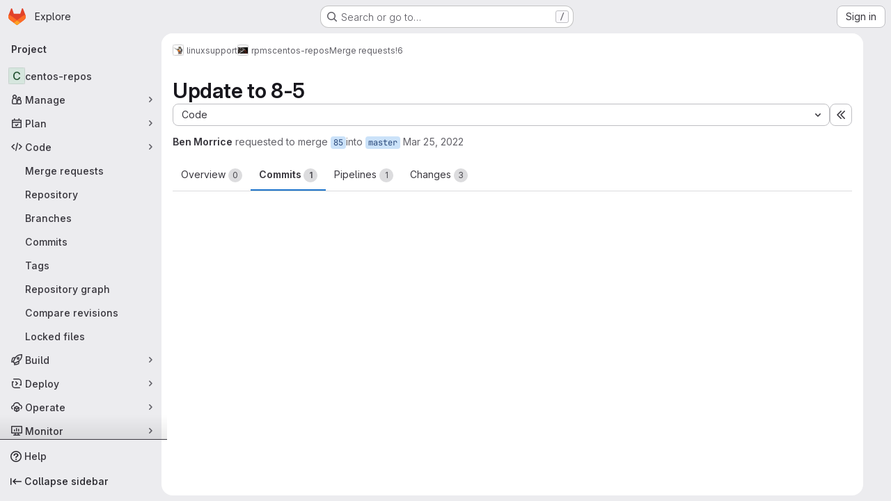

--- FILE ---
content_type: text/javascript; charset=utf-8
request_url: https://gitlab.cern.ch/assets/webpack/commons-pages.dashboard.milestones.show-pages.groups.epics.index-pages.groups.epics.new-pages.groups-95515065.083f0a3c.chunk.js
body_size: 6898
content:
(this.webpackJsonp=this.webpackJsonp||[]).push([["commons-pages.dashboard.milestones.show-pages.groups.epics.index-pages.groups.epics.new-pages.groups-95515065"],{"+23l":function(e,i,t){var n=t("iuDc"),a=t("eAmM"),r=t("uYOL"),s=Object.prototype.toString,o=a((function(e,i,t){null!=i&&"function"!=typeof i.toString&&(i=s.call(i)),e[i]=t}),n(r));e.exports=o},"5kjG":function(e,i,t){"use strict";t("RFHG"),t("z6RN"),t("xuo1"),t("v2fZ");var n=t("NnjE"),a=t("EiRk"),r=t("CbCZ"),s=t("zIFf"),o=t("b9Gi"),l=t("jlnU"),m=t("4wgn"),d=t("FxFN"),u=t("AxUD"),c=t("bOix"),f=t("/lV4"),p=t("FpZ5"),v=t.n(p),k=t("J6Lq"),g=t("d6eQ"),h=t("yTl/"),b=t.n(h),S={i18n:{deleteButtonText:Object(f.i)("TimeTracking|Delete time spent")},components:{GlLoadingIcon:n.a,GlTableLite:a.a,GlButton:r.a},directives:{GlTooltip:s.a},inject:{fullPath:{default:null},issuableType:{default:null}},props:{limitToHours:{type:Boolean,default:!1,required:!1},issuableId:{type:String,required:!1,default:""},timelogs:{type:Array,required:!1,default:void 0},workItemIid:{type:String,required:!1,default:""}},data(){var e;return{report:null!==(e=this.timelogs)&&void 0!==e?e:[],removingIds:[]}},apollo:{report:{query(){return g.m[this.issuableType].query},variables(){const e=this.issuableType===u.p?m.A:m.F;return{id:Object(d.c)(e,this.issuableId)}},update(e){var i;return((null==e||null===(i=e.issuable)||void 0===i||null===(i=i.timelogs)||void 0===i?void 0:i.nodes)||[]).slice().sort((function(e,i){return new Date(e.spentAt)-new Date(i.spentAt)}))},error(){Object(l.createAlert)({message:Object(f.a)("Something went wrong. Please try again.")})},skip(){return Boolean(this.timelogs)}},workItem:{query:v.a,variables(){return{fullPath:this.fullPath,iid:this.workItemIid}},update(e){var i;return null!==(i=e.workspace.workItem)&&void 0!==i?i:{}},skip(){return!this.workItemIid}}},computed:{isLoading(){return this.$apollo.queries.report.loading||this.$apollo.queries.workItem.loading},totalTimeSpent(){const e=this.report.reduce((function(e,i){return e+i.timeSpent}),0);return this.formatTimeSpent(e)}},watch:{timelogs(e){this.report=e}},methods:{isDeletingTimelog(e){return this.removingIds.includes(e)},formatDate:e=>c.cb.asDateTimeFull.format(Object(c.ob)(e)),formatShortDate:e=>c.cb.asDate.format(Object(c.ob)(e)),getSummary:(e,i)=>null!=e?e:null==i?void 0:i.body,formatTimeSpent(e){return(e<0?"- ":"")+Object(c.tb)(Object(c.pb)(e,{limitToHours:this.limitToHours}))},deleteTimelog(e){var i=this;this.removingIds.push(e),this.$apollo.mutate({mutation:b.a,variables:{input:{id:e}},update:function(t){i.workItemIid&&t.updateQuery({query:v.a,variables:{fullPath:i.fullPath,iid:i.workItemIid}},(function(i){return Object(o.a)(i,(function(i){const t=Object(k.B)(i.workspace.workItem),n=t.timelogs.nodes,a=n.findIndex((function(i){return i.id===e}));t.totalTimeSpent-=n[a].timeSpent,n.splice(a,1)}))}))}}).then((function({data:e}){var i;if(null!==(i=e.timelogDelete)&&void 0!==i&&null!==(i=i.errors)&&void 0!==i&&i.length)throw new Error(e.timelogDelete.errors[0])})).catch((function(e){Object(l.createAlert)({message:Object(f.i)("TimeTracking|An error occurred while removing the timelog."),captureError:!0,error:e})})).finally((function(){i.removingIds.splice(i.removingIds.indexOf(e),1)}))}},fields:[{key:"spentAt",label:Object(f.a)("Date"),tdClass:"gl-w-1/4"},{key:"timeSpent",label:Object(f.a)("Time spent"),tdClass:"gl-w-15"},{key:"user",label:Object(f.a)("User")},{key:"summary",label:Object(f.a)("Summary")},{key:"actions",label:"",tdClass:"gl-w-10"}]},T=t("tBpV"),y=Object(T.a)(S,(function(){var e=this,i=e._self._c;return e.isLoading?i("gl-loading-icon",{attrs:{size:"lg"}}):i("gl-table-lite",{attrs:{items:e.report,fields:e.$options.fields,"foot-clone":""},scopedSlots:e._u([{key:"cell(spentAt)",fn:function({item:{spentAt:t}}){return[i("span",{directives:[{name:"gl-tooltip",rawName:"v-gl-tooltip",value:e.formatDate(t),expression:"formatDate(spentAt)"}]},[e._v("\n      "+e._s(e.formatShortDate(t))+"\n    ")])]}},{key:"foot(spentAt)",fn:function(){return[e._v(" ")]},proxy:!0},{key:"cell(timeSpent)",fn:function({item:{timeSpent:i}}){return[e._v("\n    "+e._s(e.formatTimeSpent(i))+"\n  ")]}},{key:"foot(timeSpent)",fn:function(){return[e._v("\n    "+e._s(e.totalTimeSpent)+"\n  ")]},proxy:!0},{key:"cell(user)",fn:function({item:{user:i}}){return[e._v("\n    "+e._s(i.name)+"\n  ")]}},{key:"foot(user)",fn:function(){return[e._v(" ")]},proxy:!0},{key:"cell(summary)",fn:function({item:{summary:i,note:t}}){return[e._v("\n    "+e._s(e.getSummary(i,t))+"\n  ")]}},{key:"foot(summary)",fn:function(){return[e._v(" ")]},proxy:!0},{key:"cell(actions)",fn:function({item:{id:t,userPermissions:n}}){return[n.adminTimelog?i("gl-button",{directives:[{name:"gl-tooltip",rawName:"v-gl-tooltip",value:e.$options.i18n.deleteButtonText,expression:"$options.i18n.deleteButtonText"}],attrs:{category:"tertiary",icon:"remove",variant:"danger","aria-label":e.$options.i18n.deleteButtonText,loading:e.isDeletingTimelog(t)},on:{click:function(i){return e.deleteTimelog(t)}}}):e._e()]}},{key:"foot(actions)",fn:function(){return[e._v(" ")]},proxy:!0}])})}),[],!1,null,null,null);i.a=y.exports},EiRk:function(e,i,t){"use strict";var n=t("zNqO"),a=t("n64d"),r=t("eOJu"),s=t("Cn4y"),o=t("nbER"),l=t("z8b+"),m=t("tslw"),d=t("slyf"),u=t("woj/"),c=t("kO9b"),f=t("con9"),p=t("+Vaw"),v=t("3Mad"),k=t("Zf18"),g=t("fhcD"),h=t("FJDO");const b=Object(s.c)(Object(r.m)({...m.b,...u.b,...c.b,...f.b,...p.a,...v.a,...k.a,...g.a,...h.a}),a.H),S=Object(n.c)({name:a.H,mixins:[o.a,l.a,m.a,d.a,f.a,v.b,p.b,h.b,g.b,k.b,u.a,c.a],props:b}),{tableClass:T}=S.options.props;var y={name:"GlTableLite",components:{BTableLite:S},inheritAttrs:!1,props:{tableClass:T,items:{type:Array,required:!1,default:function(){return[]}},fields:{type:Array,required:!1,default:null},stickyHeader:{type:Boolean,default:!1,required:!1}},computed:{stickyHeaderClass(){return this.stickyHeader?"gl-table--sticky-header":null},localTableClass(){return["gl-table",this.tableClass,this.stickyHeaderClass]}}},N=t("tBpV"),w=Object(N.a)(y,(function(){var e=this;return(0,e._self._c)("b-table-lite",e._g(e._b({attrs:{"table-class":e.localTableClass,fields:e.fields,items:e.items},scopedSlots:e._u([e._l(Object.keys(e.$scopedSlots),(function(i){return{key:i,fn:function(t){return[e._t(i,null,null,t)]}}}))],null,!0)},"b-table-lite",e.$attrs,!1),e.$listeners))}),[],!1,null,null,null);i.a=w.exports},IaCQ:function(e,i,t){var n={kind:"Document",definitions:[{kind:"FragmentDefinition",name:{kind:"Name",value:"WorkItem"},typeCondition:{kind:"NamedType",name:{kind:"Name",value:"WorkItem"}},directives:[],selectionSet:{kind:"SelectionSet",selections:[{kind:"Field",name:{kind:"Name",value:"id"},arguments:[],directives:[]},{kind:"Field",name:{kind:"Name",value:"iid"},arguments:[],directives:[]},{kind:"Field",name:{kind:"Name",value:"archived"},arguments:[],directives:[]},{kind:"Field",name:{kind:"Name",value:"hidden"},arguments:[],directives:[]},{kind:"Field",name:{kind:"Name",value:"imported"},arguments:[],directives:[]},{kind:"Field",name:{kind:"Name",value:"title"},arguments:[],directives:[]},{kind:"Field",name:{kind:"Name",value:"titleHtml"},arguments:[],directives:[]},{kind:"Field",name:{kind:"Name",value:"state"},arguments:[],directives:[]},{kind:"Field",name:{kind:"Name",value:"description"},arguments:[],directives:[]},{kind:"Field",name:{kind:"Name",value:"confidential"},arguments:[],directives:[]},{kind:"Field",name:{kind:"Name",value:"createdAt"},arguments:[],directives:[]},{kind:"Field",name:{kind:"Name",value:"closedAt"},arguments:[],directives:[]},{kind:"Field",name:{kind:"Name",value:"userDiscussionsCount"},arguments:[],directives:[]},{kind:"Field",name:{kind:"Name",value:"webUrl"},arguments:[],directives:[]},{kind:"Field",name:{kind:"Name",value:"reference"},arguments:[{kind:"Argument",name:{kind:"Name",value:"full"},value:{kind:"BooleanValue",value:!0}}],directives:[]},{kind:"Field",name:{kind:"Name",value:"createNoteEmail"},arguments:[],directives:[]},{kind:"Field",name:{kind:"Name",value:"movedToWorkItemUrl"},arguments:[],directives:[]},{kind:"Field",name:{kind:"Name",value:"duplicatedToWorkItemUrl"},arguments:[],directives:[]},{kind:"Field",name:{kind:"Name",value:"showPlanUpgradePromotion"},arguments:[],directives:[]},{kind:"Field",name:{kind:"Name",value:"project"},arguments:[],directives:[],selectionSet:{kind:"SelectionSet",selections:[{kind:"Field",name:{kind:"Name",value:"id"},arguments:[],directives:[]}]}},{kind:"Field",name:{kind:"Name",value:"namespace"},arguments:[],directives:[],selectionSet:{kind:"SelectionSet",selections:[{kind:"Field",name:{kind:"Name",value:"id"},arguments:[],directives:[]},{kind:"Field",name:{kind:"Name",value:"fullPath"},arguments:[],directives:[]},{kind:"Field",name:{kind:"Name",value:"name"},arguments:[],directives:[]},{kind:"Field",name:{kind:"Name",value:"fullName"},arguments:[],directives:[]},{kind:"Field",name:{kind:"Name",value:"webUrl"},arguments:[],directives:[]}]}},{kind:"Field",name:{kind:"Name",value:"author"},arguments:[],directives:[],selectionSet:{kind:"SelectionSet",selections:[{kind:"FragmentSpread",name:{kind:"Name",value:"Author"},directives:[]}]}},{kind:"Field",name:{kind:"Name",value:"workItemType"},arguments:[],directives:[],selectionSet:{kind:"SelectionSet",selections:[{kind:"Field",name:{kind:"Name",value:"id"},arguments:[],directives:[]},{kind:"Field",name:{kind:"Name",value:"name"},arguments:[],directives:[]},{kind:"Field",name:{kind:"Name",value:"iconName"},arguments:[],directives:[]}]}},{kind:"Field",name:{kind:"Name",value:"userPermissions"},arguments:[],directives:[],selectionSet:{kind:"SelectionSet",selections:[{kind:"FragmentSpread",name:{kind:"Name",value:"WorkItemPermissions"},directives:[]}]}},{kind:"Field",name:{kind:"Name",value:"commentTemplatesPaths"},arguments:[],directives:[],selectionSet:{kind:"SelectionSet",selections:[{kind:"Field",name:{kind:"Name",value:"text"},arguments:[],directives:[]},{kind:"Field",name:{kind:"Name",value:"href"},arguments:[],directives:[]}]}},{kind:"Field",name:{kind:"Name",value:"widgets"},arguments:[],directives:[],selectionSet:{kind:"SelectionSet",selections:[{kind:"FragmentSpread",name:{kind:"Name",value:"WorkItemWidgets"},directives:[]}]}}]}}],loc:{start:0,end:831}};n.loc.source={body:'#import "ee_else_ce/work_items/graphql/work_item_widgets.fragment.graphql"\n#import "ee_else_ce/work_items/graphql/work_item_permissions.fragment.graphql"\n#import "~/graphql_shared/fragments/author.fragment.graphql"\n\nfragment WorkItem on WorkItem {\n  id\n  iid\n  archived\n  hidden\n  imported\n  title\n  titleHtml\n  state\n  description\n  confidential\n  createdAt\n  closedAt\n  userDiscussionsCount\n  webUrl\n  reference(full: true)\n  createNoteEmail\n  movedToWorkItemUrl\n  duplicatedToWorkItemUrl\n  showPlanUpgradePromotion\n  project {\n    id\n  }\n  namespace {\n    id\n    fullPath\n    name\n    fullName\n    webUrl\n  }\n  author {\n    ...Author\n  }\n  workItemType {\n    id\n    name\n    iconName\n  }\n  userPermissions {\n    ...WorkItemPermissions\n  }\n  commentTemplatesPaths {\n    text\n    href\n  }\n  widgets {\n    ...WorkItemWidgets\n  }\n}\n',name:"GraphQL request",locationOffset:{line:1,column:1}};var a={};function r(e){return e.filter((function(e){if("FragmentDefinition"!==e.kind)return!0;var i=e.name.value;return!a[i]&&(a[i]=!0,!0)}))}n.definitions=n.definitions.concat(r(t("PH7O").definitions)),n.definitions=n.definitions.concat(r(t("+jIR").definitions)),n.definitions=n.definitions.concat(r(t("5JsC").definitions));var s={};function o(e,i){for(var t=0;t<e.definitions.length;t++){var n=e.definitions[t];if(n.name&&n.name.value==i)return n}}n.definitions.forEach((function(e){if(e.name){var i=new Set;!function e(i,t){if("FragmentSpread"===i.kind)t.add(i.name.value);else if("VariableDefinition"===i.kind){var n=i.type;"NamedType"===n.kind&&t.add(n.name.value)}i.selectionSet&&i.selectionSet.selections.forEach((function(i){e(i,t)})),i.variableDefinitions&&i.variableDefinitions.forEach((function(i){e(i,t)})),i.definitions&&i.definitions.forEach((function(i){e(i,t)}))}(e,i),s[e.name.value]=i}})),e.exports=n,e.exports.WorkItem=function(e,i){var t={kind:e.kind,definitions:[o(e,i)]};e.hasOwnProperty("loc")&&(t.loc=e.loc);var n=s[i]||new Set,a=new Set,r=new Set;for(n.forEach((function(e){r.add(e)}));r.size>0;){var l=r;r=new Set,l.forEach((function(e){a.has(e)||(a.add(e),(s[e]||new Set).forEach((function(e){r.add(e)})))}))}return a.forEach((function(i){var n=o(e,i);n&&t.definitions.push(n)})),t}(n,"WorkItem")},PTNO:function(e,i,t){"use strict";var n=t("DaVp"),a=t("L78D"),r=t("hvGG"),s=t("HuCl"),o=t("Oxu3"),l=t("lCTV"),m=t("Jx7q"),d=t("FxFN"),u=t("AxUD"),c=t("bOix"),f=t("4wgn"),p=t("3twG"),v=t("/lV4"),k=t("UVeP"),g=t.n(k),h=t("b58I"),b=t.n(h),S=t("yck7"),T={components:{GlDatepicker:n.a,GlFormGroup:a.a,GlFormInput:r.a,GlFormTextarea:s.a,GlModal:o.a,GlAlert:l.a,GlLink:m.a},inject:{issuableType:{default:null}},props:{issuableId:{type:String,required:!1,default:""},workItemId:{type:String,required:!1,default:""},workItemType:{type:String,required:!1,default:""}},data:()=>({timeSpent:"",spentAt:null,summary:"",isLoading:!1,saveError:""}),computed:{modalText(){const e=u.w[this.issuableType||this.workItemType];return Object(v.j)(Object(v.i)("TimeTracking|Track time spent on this %{issuableTypeName}."),{issuableTypeName:e})},submitDisabled(){var e;return this.isLoading||0===(null===(e=this.timeSpent)||void 0===e?void 0:e.length)},primaryProps(){return{text:Object(v.i)("CreateTimelogForm|Save"),attributes:{variant:"confirm",disabled:this.submitDisabled,loading:this.isLoading}}},cancelProps:()=>({text:Object(v.i)("CreateTimelogForm|Cancel")}),timeTrackingDocsPath:()=>Object(p.B)(gon.relative_url_root||"","/help/user/project/time_tracking.md"),createTimelogModalId(){return this.workItemId?`${S.a}-${this.workItemId}`:S.a}},methods:{resetModal(){this.isLoading=!1,this.timeSpent="",this.spentAt=null,this.summary="",this.saveError=""},close(){this.resetModal(),this.$refs.modal.close()},registerTimeSpent(e){var i,t=this;if(e.preventDefault(),0===(null===(i=this.timeSpent)||void 0===i?void 0:i.length))return null;this.isLoading=!0,this.saveError="";let n=null;if(this.spentAt){const e=this.spentAt;e.setHours(e.getHours()+12),n=Object(c.yb)(e)}return this.workItemId?this.$apollo.mutate({mutation:g.a,variables:{input:{id:this.workItemId,timeTrackingWidget:{timelog:{spentAt:n,summary:this.summary,timeSpent:this.timeSpent}}}}}).then((function({data:e}){if(e.workItemUpdate.errors.length)throw new Error(e.workItemUpdate.errors);t.close()})).catch((function(e){t.saveError=(null==e?void 0:e.message)||Object(v.i)("TimeTracking|An error occurred while saving the time estimate.")})).finally((function(){t.isLoading=!1})):this.$apollo.mutate({mutation:b.a,variables:{input:{timeSpent:this.timeSpent,spentAt:n,summary:this.summary,issuableId:this.getIssuableId()}}}).then((function({data:e}){var i;null!==(i=e.timelogCreate)&&void 0!==i&&i.errors.length?t.saveError=e.timelogCreate.errors[0].message||e.timelogCreate.errors[0]:t.close()})).catch((function(e){t.saveError=(null==e?void 0:e.message)||Object(v.i)("CreateTimelogForm|An error occurred while saving the time entry.")})).finally((function(){t.isLoading=!1}))},getGraphQLEntityType(){return this.issuableType===u.p?f.A:f.F},updateSpentAtDate(e){this.spentAt=e},getIssuableId(){return Object(d.c)(this.getGraphQLEntityType(),this.issuableId)}}},y=t("tBpV"),N=Object(y.a)(T,(function(){var e=this,i=e._self._c;return i("gl-modal",{ref:"modal",attrs:{title:e.s__("CreateTimelogForm|Add time entry"),"modal-id":e.createTimelogModalId,size:"sm","data-testid":"create-timelog-modal","action-primary":e.primaryProps,"action-cancel":e.cancelProps,"header-tag":"div"},on:{primary:e.registerTimeSpent,cancel:e.close,close:e.close,hide:e.close}},[i("p",[e._v("\n    "+e._s(e.modalText)+"\n  ")]),e._v(" "),i("form",{staticClass:"js-quick-submit gl-flex gl-flex-col",on:{submit:function(i){return i.preventDefault(),e.registerTimeSpent.apply(null,arguments)}}},[i("div",{staticClass:"gl-flex gl-gap-3"},[i("gl-form-group",{key:"time-spent",attrs:{"label-for":"time-spent",label:e.s__("CreateTimelogForm|Time spent"),description:e.s__("CreateTimelogForm|Example: 1h 30m")}},[i("gl-form-input",{ref:"timeSpent",staticClass:"gl-form-input-sm",attrs:{id:"time-spent",autocomplete:"off"},model:{value:e.timeSpent,callback:function(i){e.timeSpent=i},expression:"timeSpent"}})],1),e._v(" "),i("gl-form-group",{key:"spent-at",attrs:{optional:"","optional-text":e.__("(optional)"),"label-for":"spent-at",label:e.s__("CreateTimelogForm|Spent at")}},[i("gl-datepicker",{attrs:{target:null,value:e.spentAt,"show-clear-button":"",autocomplete:"off",width:"sm"},on:{input:e.updateSpentAtDate,clear:function(i){return e.updateSpentAtDate(null)}}})],1)],1),e._v(" "),i("gl-form-group",{attrs:{label:e.s__("CreateTimelogForm|Summary"),optional:"","optional-text":e.__("(optional)"),"label-for":"summary"}},[i("gl-form-textarea",{attrs:{id:"summary",rows:"3","no-resize":""},model:{value:e.summary,callback:function(i){e.summary=i},expression:"summary"}})],1),e._v(" "),e.saveError?i("gl-alert",{staticClass:"gl-mb-3",attrs:{variant:"danger",dismissible:!1}},[e._v("\n      "+e._s(e.saveError)+"\n    ")]):e._e(),e._v(" "),i("input",{attrs:{type:"submit",hidden:""}})],1),e._v(" "),i("gl-link",{attrs:{href:e.timeTrackingDocsPath}},[e._v("\n    "+e._s(e.s__("CreateTimelogForm|How do I track and estimate time?"))+"\n  ")])],1)}),[],!1,null,null,null);i.a=N.exports},Pjl5:function(e,i,t){var n=t("4cIi");e.exports=function(e,i,t,a){return n(e,(function(e,n,r){i(a,t(e),n,r)})),a}},UVeP:function(e,i,t){var n={kind:"Document",definitions:[{kind:"OperationDefinition",operation:"mutation",name:{kind:"Name",value:"workItemUpdate"},variableDefinitions:[{kind:"VariableDefinition",variable:{kind:"Variable",name:{kind:"Name",value:"input"}},type:{kind:"NonNullType",type:{kind:"NamedType",name:{kind:"Name",value:"WorkItemUpdateInput"}}},directives:[]}],directives:[],selectionSet:{kind:"SelectionSet",selections:[{kind:"Field",name:{kind:"Name",value:"workItemUpdate"},arguments:[{kind:"Argument",name:{kind:"Name",value:"input"},value:{kind:"Variable",name:{kind:"Name",value:"input"}}}],directives:[],selectionSet:{kind:"SelectionSet",selections:[{kind:"Field",name:{kind:"Name",value:"workItem"},arguments:[],directives:[],selectionSet:{kind:"SelectionSet",selections:[{kind:"FragmentSpread",name:{kind:"Name",value:"WorkItem"},directives:[]}]}},{kind:"Field",name:{kind:"Name",value:"errors"},arguments:[],directives:[]}]}}]}}],loc:{start:0,end:186}};n.loc.source={body:'#import "./work_item.fragment.graphql"\n\nmutation workItemUpdate($input: WorkItemUpdateInput!) {\n  workItemUpdate(input: $input) {\n    workItem {\n      ...WorkItem\n    }\n    errors\n  }\n}\n',name:"GraphQL request",locationOffset:{line:1,column:1}};var a={};n.definitions=n.definitions.concat(t("IaCQ").definitions.filter((function(e){if("FragmentDefinition"!==e.kind)return!0;var i=e.name.value;return!a[i]&&(a[i]=!0,!0)})));var r={};function s(e,i){for(var t=0;t<e.definitions.length;t++){var n=e.definitions[t];if(n.name&&n.name.value==i)return n}}n.definitions.forEach((function(e){if(e.name){var i=new Set;!function e(i,t){if("FragmentSpread"===i.kind)t.add(i.name.value);else if("VariableDefinition"===i.kind){var n=i.type;"NamedType"===n.kind&&t.add(n.name.value)}i.selectionSet&&i.selectionSet.selections.forEach((function(i){e(i,t)})),i.variableDefinitions&&i.variableDefinitions.forEach((function(i){e(i,t)})),i.definitions&&i.definitions.forEach((function(i){e(i,t)}))}(e,i),r[e.name.value]=i}})),e.exports=n,e.exports.workItemUpdate=function(e,i){var t={kind:e.kind,definitions:[s(e,i)]};e.hasOwnProperty("loc")&&(t.loc=e.loc);var n=r[i]||new Set,a=new Set,o=new Set;for(n.forEach((function(e){o.add(e)}));o.size>0;){var l=o;o=new Set,l.forEach((function(e){a.has(e)||(a.add(e),(r[e]||new Set).forEach((function(e){o.add(e)})))}))}return a.forEach((function(i){var n=s(e,i);n&&t.definitions.push(n)})),t}(n,"workItemUpdate")},WJII:function(e,i){var t={kind:"Document",definitions:[{kind:"OperationDefinition",operation:"mutation",name:{kind:"Name",value:"mergeRequestSetTimeEstimate"},variableDefinitions:[{kind:"VariableDefinition",variable:{kind:"Variable",name:{kind:"Name",value:"input"}},type:{kind:"NonNullType",type:{kind:"NamedType",name:{kind:"Name",value:"MergeRequestUpdateInput"}}},directives:[]}],directives:[],selectionSet:{kind:"SelectionSet",selections:[{kind:"Field",alias:{kind:"Name",value:"issuableSetTimeEstimate"},name:{kind:"Name",value:"mergeRequestUpdate"},arguments:[{kind:"Argument",name:{kind:"Name",value:"input"},value:{kind:"Variable",name:{kind:"Name",value:"input"}}}],directives:[],selectionSet:{kind:"SelectionSet",selections:[{kind:"Field",name:{kind:"Name",value:"errors"},arguments:[],directives:[]},{kind:"Field",alias:{kind:"Name",value:"issuable"},name:{kind:"Name",value:"mergeRequest"},arguments:[],directives:[],selectionSet:{kind:"SelectionSet",selections:[{kind:"Field",name:{kind:"Name",value:"id"},arguments:[],directives:[]},{kind:"Field",name:{kind:"Name",value:"humanTimeEstimate"},arguments:[],directives:[]},{kind:"Field",name:{kind:"Name",value:"timeEstimate"},arguments:[],directives:[]}]}}]}}]}}],loc:{start:0,end:240}};t.loc.source={body:"mutation mergeRequestSetTimeEstimate($input: MergeRequestUpdateInput!) {\n  issuableSetTimeEstimate: mergeRequestUpdate(input: $input) {\n    errors\n    issuable: mergeRequest {\n      id\n      humanTimeEstimate\n      timeEstimate\n    }\n  }\n}\n",name:"GraphQL request",locationOffset:{line:1,column:1}};var n={};function a(e,i){for(var t=0;t<e.definitions.length;t++){var n=e.definitions[t];if(n.name&&n.name.value==i)return n}}t.definitions.forEach((function(e){if(e.name){var i=new Set;!function e(i,t){if("FragmentSpread"===i.kind)t.add(i.name.value);else if("VariableDefinition"===i.kind){var n=i.type;"NamedType"===n.kind&&t.add(n.name.value)}i.selectionSet&&i.selectionSet.selections.forEach((function(i){e(i,t)})),i.variableDefinitions&&i.variableDefinitions.forEach((function(i){e(i,t)})),i.definitions&&i.definitions.forEach((function(i){e(i,t)}))}(e,i),n[e.name.value]=i}})),e.exports=t,e.exports.mergeRequestSetTimeEstimate=function(e,i){var t={kind:e.kind,definitions:[a(e,i)]};e.hasOwnProperty("loc")&&(t.loc=e.loc);var r=n[i]||new Set,s=new Set,o=new Set;for(r.forEach((function(e){o.add(e)}));o.size>0;){var l=o;o=new Set,l.forEach((function(e){s.has(e)||(s.add(e),(n[e]||new Set).forEach((function(e){o.add(e)})))}))}return s.forEach((function(i){var n=a(e,i);n&&t.definitions.push(n)})),t}(t,"mergeRequestSetTimeEstimate")},"Wau+":function(e,i,t){"use strict";var n=t("L78D"),a=t("hvGG"),r=t("Oxu3"),s=t("lCTV"),o=t("Jx7q"),l=t("qLpH"),m=t("AxUD"),d=t("SNRI"),u=t("/lV4"),c=t("UVeP"),f=t.n(c),p=t("geQS"),v=t.n(p),k=t("WJII"),g=t.n(k),h=t("yck7");const b={[m.p]:v.a,[m.q]:g.a};var S={components:{GlFormGroup:n.a,GlFormInput:a.a,GlModal:r.a,GlAlert:s.a,GlLink:o.a},inject:{issuableType:{default:null}},props:{fullPath:{type:String,required:!1,default:""},issuableIid:{type:String,required:!1,default:""},timeTracking:{type:Object,required:!0},workItemId:{type:String,required:!1,default:""},workItemType:{type:String,required:!1,default:""}},data(){var e,i;return{currentEstimate:null!==(e=this.timeTracking.timeEstimate)&&void 0!==e?e:0,timeEstimate:null!==(i=this.timeTracking.humanTimeEstimate)&&void 0!==i?i:"",isSaving:!1,isResetting:!1,saveError:""}},computed:{submitDisabled(){return this.isSaving||this.isResetting||""===this.timeEstimate},resetDisabled(){return this.isSaving||this.isResetting||0===this.currentEstimate},primaryProps(){return{text:Object(u.a)("Save"),attributes:{variant:"confirm",disabled:this.submitDisabled,loading:this.isSaving}}},secondaryProps(){return 0===this.currentEstimate?null:{text:Object(u.a)("Remove"),attributes:{disabled:this.resetDisabled,loading:this.isResetting}}},cancelProps:()=>({text:Object(u.a)("Cancel")}),timeTrackingDocsPath:()=>Object(l.a)("user/project/time_tracking.md"),modalTitle(){return 0===this.currentEstimate?Object(u.i)("TimeTracking|Set time estimate"):Object(u.i)("TimeTracking|Edit time estimate")},modalText(){const e=m.w[this.issuableType||this.workItemType];return Object(u.j)(Object(u.i)("TimeTracking|Set estimated time to complete this %{issuableTypeName}."),{issuableTypeName:e})},setTimeEstimateModalId(){return this.workItemId?`${h.b}-${this.workItemId}`:h.b}},watch:{timeTracking(){var e,i;this.currentEstimate=null!==(e=this.timeTracking.timeEstimate)&&void 0!==e?e:0,this.timeEstimate=null!==(i=this.timeTracking.humanTimeEstimate)&&void 0!==i?i:""}},methods:{resetModal(){this.isSaving=!1,this.isResetting=!1,this.saveError=""},close(){this.$refs.modal.close()},saveTimeEstimate(e){null==e||e.preventDefault(),""!==this.timeEstimate&&(this.isSaving=!0,this.updateEstimatedTime(this.timeEstimate))},resetTimeEstimate(){this.isResetting=!0,this.updateEstimatedTime("0")},updateEstimatedTime(e){var i=this;return this.saveError="",this.workItemId?this.$apollo.mutate({mutation:f.a,variables:{input:{id:this.workItemId,timeTrackingWidget:{timeEstimate:Object(d.f)(e)&&e>0?e+"h":e}}}}).then((function({data:e}){if(e.workItemUpdate.errors.length)throw new Error(e.workItemUpdate.errors);i.close()})).catch((function(e){i.saveError=(null==e?void 0:e.message)||Object(u.i)("TimeTracking|An error occurred while saving the time estimate.")})).finally((function(){i.isSaving=!1,i.isResetting=!1})):this.$apollo.mutate({mutation:b[this.issuableType],variables:{input:{projectPath:this.fullPath,iid:this.issuableIid,timeEstimate:e}}}).then((function({data:e}){var t;null!==(t=e.issuableSetTimeEstimate)&&void 0!==t&&t.errors.length?i.saveError=e.issuableSetTimeEstimate.errors[0].message||e.issuableSetTimeEstimate.errors[0]:i.close()})).catch((function(e){i.saveError=(null==e?void 0:e.message)||Object(u.i)("TimeTracking|An error occurred while saving the time estimate.")})).finally((function(){i.isSaving=!1,i.isResetting=!1}))}}},T=t("tBpV"),y=Object(T.a)(S,(function(){var e=this,i=e._self._c;return i("gl-modal",{ref:"modal",attrs:{title:e.modalTitle,"modal-id":e.setTimeEstimateModalId,size:"sm","data-testid":"set-time-estimate-modal","action-primary":e.primaryProps,"action-secondary":e.secondaryProps,"action-cancel":e.cancelProps,"header-tag":"div"},on:{hidden:e.resetModal,primary:function(i){return i.preventDefault(),e.saveTimeEstimate.apply(null,arguments)},secondary:function(i){return i.preventDefault(),e.resetTimeEstimate.apply(null,arguments)},cancel:e.close}},[i("p",[e._v("\n    "+e._s(e.modalText)+"\n  ")]),e._v(" "),i("form",{staticClass:"js-quick-submit",on:{submit:function(i){return i.preventDefault(),e.saveTimeEstimate.apply(null,arguments)}}},[i("gl-form-group",{attrs:{"label-for":"time-estimate",label:e.s__("TimeTracking|Estimate"),description:e.s__("TimeTracking|Enter time as a total duration (for example, 1mo 2w 3d 5h 10m), or specify hours and minutes (for example, 75:30).")}},[i("gl-form-input",{attrs:{id:"time-estimate","data-testid":"time-estimate",autocomplete:"off"},model:{value:e.timeEstimate,callback:function(i){e.timeEstimate=i},expression:"timeEstimate"}})],1),e._v(" "),e.saveError?i("gl-alert",{staticClass:"gl-mb-3",attrs:{variant:"danger",dismissible:!1}},[e._v("\n      "+e._s(e.saveError)+"\n    ")]):e._e(),e._v(" "),i("input",{attrs:{type:"submit",hidden:""}})],1),e._v(" "),i("gl-link",{attrs:{href:e.timeTrackingDocsPath}},[e._v("\n    "+e._s(e.s__("TimeTracking|How do I estimate and track time?"))+"\n  ")])],1)}),[],!1,null,null,null);i.a=y.exports},b58I:function(e,i,t){var n={kind:"Document",definitions:[{kind:"OperationDefinition",operation:"mutation",name:{kind:"Name",value:"createTimelog"},variableDefinitions:[{kind:"VariableDefinition",variable:{kind:"Variable",name:{kind:"Name",value:"input"}},type:{kind:"NonNullType",type:{kind:"NamedType",name:{kind:"Name",value:"TimelogCreateInput"}}},directives:[]}],directives:[],selectionSet:{kind:"SelectionSet",selections:[{kind:"Field",name:{kind:"Name",value:"timelogCreate"},arguments:[{kind:"Argument",name:{kind:"Name",value:"input"},value:{kind:"Variable",name:{kind:"Name",value:"input"}}}],directives:[],selectionSet:{kind:"SelectionSet",selections:[{kind:"Field",name:{kind:"Name",value:"errors"},arguments:[],directives:[]},{kind:"Field",name:{kind:"Name",value:"timelog"},arguments:[],directives:[],selectionSet:{kind:"SelectionSet",selections:[{kind:"Field",name:{kind:"Name",value:"id"},arguments:[],directives:[]},{kind:"Field",name:{kind:"Name",value:"issue"},arguments:[],directives:[],selectionSet:{kind:"SelectionSet",selections:[{kind:"FragmentSpread",name:{kind:"Name",value:"IssueTimeTrackingFragment"},directives:[]}]}},{kind:"Field",name:{kind:"Name",value:"mergeRequest"},arguments:[],directives:[],selectionSet:{kind:"SelectionSet",selections:[{kind:"FragmentSpread",name:{kind:"Name",value:"MergeRequestTimeTrackingFragment"},directives:[]}]}}]}}]}}]}}],loc:{start:0,end:422}};n.loc.source={body:'#import "~/graphql_shared/fragments/issue_time_tracking.fragment.graphql"\n#import "~/graphql_shared/fragments/merge_request_time_tracking.fragment.graphql"\n\nmutation createTimelog($input: TimelogCreateInput!) {\n  timelogCreate(input: $input) {\n    errors\n    timelog {\n      id\n      issue {\n        ...IssueTimeTrackingFragment\n      }\n      mergeRequest {\n        ...MergeRequestTimeTrackingFragment\n      }\n    }\n  }\n}\n',name:"GraphQL request",locationOffset:{line:1,column:1}};var a={};function r(e){return e.filter((function(e){if("FragmentDefinition"!==e.kind)return!0;var i=e.name.value;return!a[i]&&(a[i]=!0,!0)}))}n.definitions=n.definitions.concat(r(t("iEb/").definitions)),n.definitions=n.definitions.concat(r(t("NlFk").definitions));var s={};function o(e,i){for(var t=0;t<e.definitions.length;t++){var n=e.definitions[t];if(n.name&&n.name.value==i)return n}}n.definitions.forEach((function(e){if(e.name){var i=new Set;!function e(i,t){if("FragmentSpread"===i.kind)t.add(i.name.value);else if("VariableDefinition"===i.kind){var n=i.type;"NamedType"===n.kind&&t.add(n.name.value)}i.selectionSet&&i.selectionSet.selections.forEach((function(i){e(i,t)})),i.variableDefinitions&&i.variableDefinitions.forEach((function(i){e(i,t)})),i.definitions&&i.definitions.forEach((function(i){e(i,t)}))}(e,i),s[e.name.value]=i}})),e.exports=n,e.exports.createTimelog=function(e,i){var t={kind:e.kind,definitions:[o(e,i)]};e.hasOwnProperty("loc")&&(t.loc=e.loc);var n=s[i]||new Set,a=new Set,r=new Set;for(n.forEach((function(e){r.add(e)}));r.size>0;){var l=r;r=new Set,l.forEach((function(e){a.has(e)||(a.add(e),(s[e]||new Set).forEach((function(e){r.add(e)})))}))}return a.forEach((function(i){var n=o(e,i);n&&t.definitions.push(n)})),t}(n,"createTimelog")},eAmM:function(e,i,t){var n=t("Pjl5");e.exports=function(e,i){return function(t,a){return n(t,e,i(a),{})}}},geQS:function(e,i){var t={kind:"Document",definitions:[{kind:"OperationDefinition",operation:"mutation",name:{kind:"Name",value:"issueSetTimeEstimate"},variableDefinitions:[{kind:"VariableDefinition",variable:{kind:"Variable",name:{kind:"Name",value:"input"}},type:{kind:"NonNullType",type:{kind:"NamedType",name:{kind:"Name",value:"UpdateIssueInput"}}},directives:[]}],directives:[],selectionSet:{kind:"SelectionSet",selections:[{kind:"Field",alias:{kind:"Name",value:"issuableSetTimeEstimate"},name:{kind:"Name",value:"updateIssue"},arguments:[{kind:"Argument",name:{kind:"Name",value:"input"},value:{kind:"Variable",name:{kind:"Name",value:"input"}}}],directives:[],selectionSet:{kind:"SelectionSet",selections:[{kind:"Field",name:{kind:"Name",value:"errors"},arguments:[],directives:[]},{kind:"Field",alias:{kind:"Name",value:"issuable"},name:{kind:"Name",value:"issue"},arguments:[],directives:[],selectionSet:{kind:"SelectionSet",selections:[{kind:"Field",name:{kind:"Name",value:"id"},arguments:[],directives:[]},{kind:"Field",name:{kind:"Name",value:"humanTimeEstimate"},arguments:[],directives:[]},{kind:"Field",name:{kind:"Name",value:"timeEstimate"},arguments:[],directives:[]}]}}]}}]}}],loc:{start:0,end:212}};t.loc.source={body:"mutation issueSetTimeEstimate($input: UpdateIssueInput!) {\n  issuableSetTimeEstimate: updateIssue(input: $input) {\n    errors\n    issuable: issue {\n      id\n      humanTimeEstimate\n      timeEstimate\n    }\n  }\n}\n",name:"GraphQL request",locationOffset:{line:1,column:1}};var n={};function a(e,i){for(var t=0;t<e.definitions.length;t++){var n=e.definitions[t];if(n.name&&n.name.value==i)return n}}t.definitions.forEach((function(e){if(e.name){var i=new Set;!function e(i,t){if("FragmentSpread"===i.kind)t.add(i.name.value);else if("VariableDefinition"===i.kind){var n=i.type;"NamedType"===n.kind&&t.add(n.name.value)}i.selectionSet&&i.selectionSet.selections.forEach((function(i){e(i,t)})),i.variableDefinitions&&i.variableDefinitions.forEach((function(i){e(i,t)})),i.definitions&&i.definitions.forEach((function(i){e(i,t)}))}(e,i),n[e.name.value]=i}})),e.exports=t,e.exports.issueSetTimeEstimate=function(e,i){var t={kind:e.kind,definitions:[a(e,i)]};e.hasOwnProperty("loc")&&(t.loc=e.loc);var r=n[i]||new Set,s=new Set,o=new Set;for(r.forEach((function(e){o.add(e)}));o.size>0;){var l=o;o=new Set,l.forEach((function(e){s.has(e)||(s.add(e),(n[e]||new Set).forEach((function(e){o.add(e)})))}))}return s.forEach((function(i){var n=a(e,i);n&&t.definitions.push(n)})),t}(t,"issueSetTimeEstimate")},"yTl/":function(e,i,t){var n={kind:"Document",definitions:[{kind:"OperationDefinition",operation:"mutation",name:{kind:"Name",value:"deleteTimelog"},variableDefinitions:[{kind:"VariableDefinition",variable:{kind:"Variable",name:{kind:"Name",value:"input"}},type:{kind:"NonNullType",type:{kind:"NamedType",name:{kind:"Name",value:"TimelogDeleteInput"}}},directives:[]}],directives:[],selectionSet:{kind:"SelectionSet",selections:[{kind:"Field",name:{kind:"Name",value:"timelogDelete"},arguments:[{kind:"Argument",name:{kind:"Name",value:"input"},value:{kind:"Variable",name:{kind:"Name",value:"input"}}}],directives:[],selectionSet:{kind:"SelectionSet",selections:[{kind:"Field",name:{kind:"Name",value:"errors"},arguments:[],directives:[]},{kind:"Field",name:{kind:"Name",value:"timelog"},arguments:[],directives:[],selectionSet:{kind:"SelectionSet",selections:[{kind:"Field",name:{kind:"Name",value:"id"},arguments:[],directives:[]},{kind:"Field",name:{kind:"Name",value:"issue"},arguments:[],directives:[],selectionSet:{kind:"SelectionSet",selections:[{kind:"FragmentSpread",name:{kind:"Name",value:"IssueTimeTrackingFragment"},directives:[]}]}},{kind:"Field",name:{kind:"Name",value:"mergeRequest"},arguments:[],directives:[],selectionSet:{kind:"SelectionSet",selections:[{kind:"FragmentSpread",name:{kind:"Name",value:"MergeRequestTimeTrackingFragment"},directives:[]}]}}]}}]}}]}}],loc:{start:0,end:422}};n.loc.source={body:'#import "~/graphql_shared/fragments/issue_time_tracking.fragment.graphql"\n#import "~/graphql_shared/fragments/merge_request_time_tracking.fragment.graphql"\n\nmutation deleteTimelog($input: TimelogDeleteInput!) {\n  timelogDelete(input: $input) {\n    errors\n    timelog {\n      id\n      issue {\n        ...IssueTimeTrackingFragment\n      }\n      mergeRequest {\n        ...MergeRequestTimeTrackingFragment\n      }\n    }\n  }\n}\n',name:"GraphQL request",locationOffset:{line:1,column:1}};var a={};function r(e){return e.filter((function(e){if("FragmentDefinition"!==e.kind)return!0;var i=e.name.value;return!a[i]&&(a[i]=!0,!0)}))}n.definitions=n.definitions.concat(r(t("iEb/").definitions)),n.definitions=n.definitions.concat(r(t("NlFk").definitions));var s={};function o(e,i){for(var t=0;t<e.definitions.length;t++){var n=e.definitions[t];if(n.name&&n.name.value==i)return n}}n.definitions.forEach((function(e){if(e.name){var i=new Set;!function e(i,t){if("FragmentSpread"===i.kind)t.add(i.name.value);else if("VariableDefinition"===i.kind){var n=i.type;"NamedType"===n.kind&&t.add(n.name.value)}i.selectionSet&&i.selectionSet.selections.forEach((function(i){e(i,t)})),i.variableDefinitions&&i.variableDefinitions.forEach((function(i){e(i,t)})),i.definitions&&i.definitions.forEach((function(i){e(i,t)}))}(e,i),s[e.name.value]=i}})),e.exports=n,e.exports.deleteTimelog=function(e,i){var t={kind:e.kind,definitions:[o(e,i)]};e.hasOwnProperty("loc")&&(t.loc=e.loc);var n=s[i]||new Set,a=new Set,r=new Set;for(n.forEach((function(e){r.add(e)}));r.size>0;){var l=r;r=new Set,l.forEach((function(e){a.has(e)||(a.add(e),(s[e]||new Set).forEach((function(e){r.add(e)})))}))}return a.forEach((function(i){var n=o(e,i);n&&t.definitions.push(n)})),t}(n,"deleteTimelog")},yck7:function(e,i,t){"use strict";t.d(i,"a",(function(){return n})),t.d(i,"b",(function(){return a}));const n="create-timelog-modal",a="set-time-estimate-modal"}}]);
//# sourceMappingURL=commons-pages.dashboard.milestones.show-pages.groups.epics.index-pages.groups.epics.new-pages.groups-95515065.083f0a3c.chunk.js.map